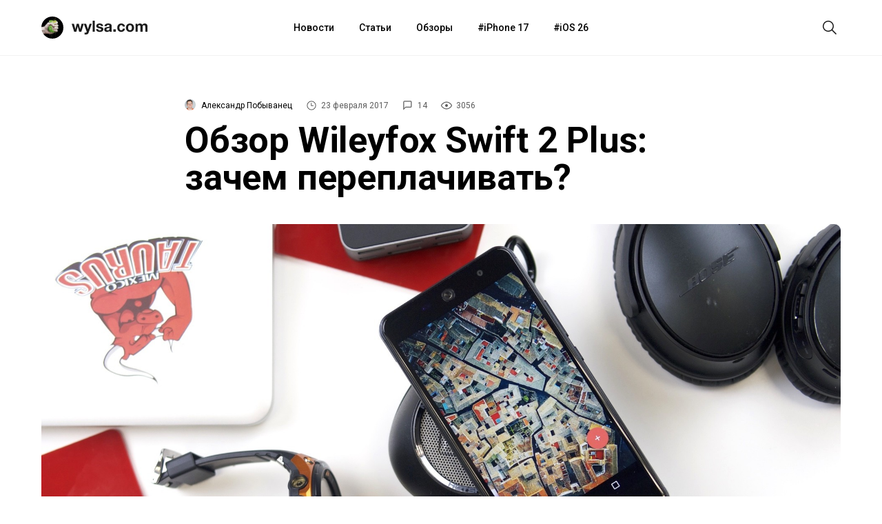

--- FILE ---
content_type: text/html; charset=UTF-8
request_url: https://wylsa.com/review-wileyfox-swift-2-plus/
body_size: 20413
content:
<!DOCTYPE html>
<html  xmlns="http://www.w3.org/1999/xhtml" prefix="" lang="ru-RU">
<head>
		<meta charset="UTF-8">
	<meta name="viewport" content="width=device-width, initial-scale=1.0">
	<meta name="yandex-verification" content="5ecc1cd783c2a08a"/>
	<meta name="product_name" content="">
	<link rel="profile" href="http://gmpg.org/xfn/11">
	<link rel="shortcut icon" type="image/png" href="https://wylsa.com/wp-content/themes/wylsa/favicon-16x16.png" sizes="16x16">
	<link rel="shortcut icon" type="image/png" href="https://wylsa.com/wp-content/themes/wylsa/favicon-32x32.png" sizes="32x32">
	<link rel="shortcut icon" type="image/png" href="https://wylsa.com/wp-content/themes/wylsa/favicon-96x96.png" sizes="96x96">
	<link rel="shortcut icon" type="image/x-icon" href="https://wylsa.com/wp-content/themes/wylsa/favicon.ico"/>
	<link rel="apple-touch-icon" href="https://wylsa.com/wp-content/themes/wylsa/apple-touch-icon.png" sizes="180x180">
	<!-- Google Analytics -->
	<script async src="https://www.googletagmanager.com/gtag/js?id=UA-96264877-1"></script>
	<script>
	  window.dataLayer = window.dataLayer || [];
	  function gtag(){dataLayer.push(arguments);}
	  gtag('js', new Date());
	  gtag('config', 'UA-96264877-1');
	</script>
	<!-- End Google Analytics -->
	<!-- Yandex.Metrika counter -->
	<script type="text/javascript" > (function(m,e,t,r,i,k,a){m[i]=m[i]||function(){(m[i].a=m[i].a||[]).push(arguments)}; m[i].l=1*new Date();k=e.createElement(t),a=e.getElementsByTagName(t)[0],k.async=1,k.src=r,a.parentNode.insertBefore(k,a)}) (window, document, "script", "https://mc.yandex.ru/metrika/tag.js", "ym"); ym(51323458, "init", { clickmap:true, trackLinks:true, accurateTrackBounce:true }); </script> <noscript><div><img src="https://mc.yandex.ru/watch/51323458" style="position:absolute; left:-9999px;" alt="" /></div></noscript> <!-- /Yandex.Metrika counter -->
	<!-- End Yandex.Metrika counter -->
		<!-- Yandex.Market Widget -->
	<script async src="https://aflt.market.yandex.ru/widget/script/api" type="text/javascript"></script>
	<!-- End Yandex.Market Widget -->
	<!-- VK Pixel -->
	<script type="text/javascript">!function(){var t=document.createElement("script");t.type="text/javascript",t.async=!0,t.src="https://vk.com/js/api/openapi.js?168",t.onload=function(){VK.Retargeting.Init("VK-RTRG-501290-2wGIb"),VK.Retargeting.Hit()},document.head.appendChild(t)}();</script><noscript><img src="https://vk.com/rtrg?p=VK-RTRG-501290-2wGIb" style="position:fixed; left:-999px;" alt=""/></noscript>
	<!-- End VK Pixel -->
	<!-- Facebook Pixel Code -->
	<script>!function(f,b,e,v,n,t,s){if(f.fbq)return;n=f.fbq=function(){n.callMethod?n.callMethod.apply(n,arguments):n.queue.push(arguments)};if(!f._fbq)f._fbq=n;n.push=n;n.loaded=!0;n.version='2.0';n.queue=[];t=b.createElement(e);t.async=!0;t.src=v;s=b.getElementsByTagName(e)[0];s.parentNode.insertBefore(t,s)}(window, document,'script','https://connect.facebook.net/en_US/fbevents.js');fbq('init', '3119015291508039');fbq('track', 'PageView');</script><noscript><img height="1" width="1" style="display:none" src="https://www.facebook.com/tr?id=3119015291508039&ev=PageView&noscript=1"/></noscript>
	<!-- End Facebook Pixel Code -->
		
<!-- BEGIN Metadata added by the Add-Meta-Tags WordPress plugin -->
<meta name="keywords" content="обзоры, obzory, обзор" />
<meta property="og:site_name" content="Wylsacom" />
<meta property="og:type" content="article" />
<meta property="og:title" content="Обзор Wileyfox Swift 2 Plus: зачем переплачивать?" />
<meta property="og:url" content="https://wylsa.com/review-wileyfox-swift-2-plus/" />
<meta property="og:locale" content="ru_RU" />
<meta property="og:updated_time" content="2017-02-23T13:54:22+03:00" />
<meta property="og:image" content="https://wylsa.com/wp-content/uploads/2017/02/Wileyfox-Swift-2-Plus.jpg" />
<meta property="og:image:secure_url" content="https://wylsa.com/wp-content/uploads/2017/02/Wileyfox-Swift-2-Plus.jpg" />
<meta property="og:image:width" content="1920" />
<meta property="og:image:height" content="1080" />
<meta property="og:image:type" content="image/jpeg" />
<meta property="article:published_time" content="2017-02-23T14:00:21+03:00" />
<meta property="article:modified_time" content="2017-02-23T13:54:22+03:00" />
<meta property="article:author" content="https://wylsa.com/author/alexandr/" />
<meta property="article:publisher" content="https://www.facebook.com/wylcom/" />
<meta property="article:section" content="Обзоры" />
<meta property="article:tag" content="обзоры" />
<meta property="article:tag" content="obzory" />
<meta property="article:tag" content="обзор" />
<meta name="twitter:card" content="summary_large_image" />
<meta name="twitter:creator" content="@zen_pc" />
<meta name="twitter:site" content="@wylsacomRed" />
<meta name="twitter:title" content="Обзор Wileyfox Swift 2 Plus: зачем переплачивать?" />
<meta name="twitter:image:src" content="https://wylsa.com/wp-content/uploads/2017/02/Wileyfox-Swift-2-Plus.jpg" />
<meta name="twitter:image:width" content="1920" />
<meta name="twitter:image:height" content="1080" />
<!-- END Metadata added by the Add-Meta-Tags WordPress plugin -->

<title>Обзор Wileyfox Swift 2 Plus: зачем переплачивать? &#8212; Wylsacom</title>
<link rel='dns-prefetch' href='//maxcdn.bootstrapcdn.com' />
<link rel='dns-prefetch' href='//s.w.org' />
<link rel='stylesheet' id='wp-block-library-css'  href='https://wylsa.com/wp-includes/css/dist/block-library/style.min.css?ver=5.5.3' type='text/css' media='all' />
<link rel='stylesheet' id='font-awesome-css'  href='//maxcdn.bootstrapcdn.com/font-awesome/4.7.0/css/font-awesome.min.css?ver=5.5.3' type='text/css' media='all' />
<link rel='stylesheet' id='sab-plugin-css'  href='https://wylsa.com/wp-content/plugins/simple-author-box/assets/css/simple-author-box.min.css?ver=2.0.3' type='text/css' media='all' />
<link rel='stylesheet' id='wylsa-style-css'  href='https://wylsa.com/wp-content/themes/wylsa/style.css?ver=20220321' type='text/css' media='all' />
<script type='text/javascript' src='https://ajax.googleapis.com/ajax/libs/jquery/1.7.2/jquery.min.js?ver=5.5.3' id='jquery-js'></script>
<script type='text/javascript' src='https://wylsa.com/wp-content/plugins/avatar-manager/assets/js/avatar-manager.min.js?ver=1.2.1' id='avatar-manager-js'></script>
<link rel="https://api.w.org/" href="https://wylsa.com/wp-json/" /><link rel="alternate" type="application/json" href="https://wylsa.com/wp-json/wp/v2/posts/28323" /><link rel="EditURI" type="application/rsd+xml" title="RSD" href="https://wylsa.com/xmlrpc.php?rsd" />
<link rel='prev' title='Sony научили смартфон снимать с 960 FPS' href='https://wylsa.com/960fps-sony-technology/' />
<link rel='next' title='58 новых оттенков AirPods' href='https://wylsa.com/airpods-new-colors/' />
<link rel="canonical" href="https://wylsa.com/review-wileyfox-swift-2-plus/" />
<link rel='shortlink' href='https://wylsa.com/?p=28323' />
<style type="text/css">.saboxplugin-wrap .saboxplugin-gravatar img {-webkit-border-radius:50%;-moz-border-radius:50%;-ms-border-radius:50%;-o-border-radius:50%;border-radius:50%;}.saboxplugin-wrap {margin-top:0px; margin-bottom:0px; padding: 0px 0px }.saboxplugin-wrap .saboxplugin-authorname {font-size:18px; line-height:25px;}.saboxplugin-wrap .saboxplugin-desc {font-size:14px; line-height:21px;}.saboxplugin-wrap .saboxplugin-web {font-size:14px;}.saboxplugin-wrap .saboxplugin-socials .saboxplugin-icon-color {font-size:17px;}.saboxplugin-wrap .saboxplugin-socials .saboxplugin-icon-color:before {width:28px; height:28px; line-height:29px; }.saboxplugin-wrap .saboxplugin-socials .saboxplugin-icon-grey {font-size:14px;}</style><link rel="icon" href="https://wylsa.com/wp-content/uploads/2017/09/cropped-wylsalogo-32x32.png" sizes="32x32" />
<link rel="icon" href="https://wylsa.com/wp-content/uploads/2017/09/cropped-wylsalogo-192x192.png" sizes="192x192" />
<link rel="apple-touch-icon" href="https://wylsa.com/wp-content/uploads/2017/09/cropped-wylsalogo-180x180.png" />
<meta name="msapplication-TileImage" content="https://wylsa.com/wp-content/uploads/2017/09/cropped-wylsalogo-270x270.png" />
<!-- ## NXS/OG ## --><!-- ## NXSOGTAGS ## --><!-- ## NXS/OG ## -->
</head>

<body>
	<div id="scroll">
		<div id="wrap" class="wrapper">
			<header>
				<div id="menubar" class="menubar">
					<div class="menuButton">
						<button id="btn-menubar" class="btn btn--menubar" name="open-menubar">
							<span>
								<svg width="24" height="24" viewBox="0 0 24 24" xmlns="http://www.w3.org/2000/svg">
									<path fill="#1A1A1A" d="M4 5v1.5h16V5zm0 7.75h16v-1.5H4zM4 19h16v-1.5H4z">
								</svg>
							</span>
						</button>
						<button id="btn-menubar-close" class="btn btn--menubar-close" aria-label="Close menubar" name="close-menubar">
							<span>
								<svg width="24" height="24" viewBox="0 0 24 24" xmlns="http://www.w3.org/2000/svg" >
									<path fill="#1A1A1A" d="M20.53 4.53l-1.06-1.06L12 10.94 4.53 3.47 3.47 4.53 10.94 12l-7.47 7.47 1.06 1.06L12 13.06l7.47 7.47 1.06-1.06L13.06 12l7.47-7.47z"/>
								</svg>
							</span>
						</button>
					</div>

					<a href="https://wylsa.com/" name="home" id="logo">
						<div class="logo">
							<div class="brandIcon"></div>
							<svg width="110" height="32" xmlns="http://www.w3.org/2000/svg"><g fill="none" fill-rule="evenodd"><path d="M14.038 21.955h-3.207L8.81 14.201h-.044l-1.934 7.754H3.603L0 10.402h3.295l2.087 7.844h.044l1.89-7.844h3.032l1.933 7.821h.044l2.087-7.82h3.207l-3.58 11.552zm10.502 1.43c-.337.939-.806 1.61-1.406 2.012-.6.402-1.436.603-2.505.603-.322 0-.64-.011-.956-.034a44.892 44.892 0 01-.955-.078v-2.614l.9.09c.308.029.616.036.923.021.41-.044.714-.208.912-.491.198-.283.297-.596.297-.939 0-.253-.044-.491-.132-.715L17.64 10.402h3.318l2.57 7.91h.044l2.483-7.91h3.229L24.54 23.385zM30.427 6h3.12v15.955h-3.12V6zm7.997 12.201c0 .343.07.637.209.883.14.246.318.447.538.603.22.157.472.272.758.347.286.074.582.111.89.111.22 0 .45-.026.692-.078a2.33 2.33 0 00.659-.246c.198-.112.362-.26.494-.447.132-.186.198-.42.198-.704 0-.476-.311-.834-.934-1.072-.622-.239-1.49-.477-2.603-.715a15.193 15.193 0 01-1.33-.369 4.509 4.509 0 01-1.153-.559 2.698 2.698 0 01-.812-.871c-.205-.35-.308-.779-.308-1.285 0-.745.143-1.356.428-1.833a3.184 3.184 0 011.132-1.128c.468-.276.996-.47 1.582-.581a9.595 9.595 0 011.801-.168c.615 0 1.212.06 1.79.18.58.118 1.095.32 1.55.603.453.283.83.659 1.13 1.128.301.47.48 1.061.54 1.777h-2.967c-.044-.611-.27-1.025-.68-1.24-.41-.217-.894-.325-1.45-.325-.177 0-.367.011-.572.034a1.88 1.88 0 00-.56.145 1.155 1.155 0 00-.429.324c-.117.142-.175.332-.175.57 0 .283.102.514.307.693.205.178.473.324.802.435.33.112.707.213 1.131.302.425.09.857.186 1.297.29.454.105.897.231 1.329.38.432.15.816.347 1.153.593.337.245.608.55.813.916.205.365.308.815.308 1.352 0 .76-.15 1.396-.45 1.91-.301.514-.693.928-1.176 1.24a4.77 4.77 0 01-1.659.66 9.508 9.508 0 01-3.833-.011 5.053 5.053 0 01-1.681-.67 3.803 3.803 0 01-1.208-1.24c-.315-.515-.487-1.16-.517-1.934h2.966zm9.25-4.246c.043-.745.226-1.363.548-1.854a3.768 3.768 0 011.23-1.185 5.305 5.305 0 011.681-.637 9.4 9.4 0 011.879-.19c.571 0 1.15.041 1.735.123.586.082 1.12.242 1.604.48.483.24.879.57 1.186.995.308.425.462.987.462 1.687v6.011c0 .522.03 1.021.088 1.498.058.476.16.834.307 1.072h-3.163a4.616 4.616 0 01-.22-1.117 4.054 4.054 0 01-1.758 1.095 6.944 6.944 0 01-2.065.313 5.49 5.49 0 01-1.516-.201 3.45 3.45 0 01-1.23-.626 2.906 2.906 0 01-.824-1.073c-.197-.432-.296-.946-.296-1.542 0-.655.113-1.195.34-1.62.227-.424.52-.763.879-1.016a3.906 3.906 0 011.23-.57c.462-.127.927-.227 1.395-.302.469-.074.93-.134 1.384-.179a8.194 8.194 0 001.209-.2c.351-.09.63-.22.835-.392.205-.171.3-.42.285-.748 0-.343-.055-.615-.165-.816a1.224 1.224 0 00-.439-.47 1.71 1.71 0 00-.637-.223 5.127 5.127 0 00-.78-.056c-.615 0-1.098.134-1.45.403-.351.268-.557.715-.615 1.34h-3.12zm7.205 2.347c-.132.119-.296.212-.494.279a4.98 4.98 0 01-.637.168 9.61 9.61 0 01-.714.111c-.25.03-.498.067-.747.112a5.556 5.556 0 00-.692.179 2.033 2.033 0 00-.593.302 1.427 1.427 0 00-.407.48c-.102.194-.154.44-.154.737 0 .283.052.522.154.715.103.194.242.347.418.459.175.111.38.19.615.234.234.045.476.067.725.067.615 0 1.09-.104 1.428-.313.337-.208.586-.458.747-.748.16-.29.26-.585.296-.883.037-.298.055-.536.055-.715v-1.184zm5.668 2.212h3.45v3.441h-3.45v-3.441zm13.709-4.045c-.205-1.326-.974-1.989-2.307-1.989-.498 0-.915.116-1.252.347-.337.23-.611.529-.824.894a3.902 3.902 0 00-.45 1.206 6.38 6.38 0 000 2.581c.088.432.23.823.428 1.174.198.35.465.636.802.86.337.223.747.335 1.23.335.747 0 1.322-.212 1.725-.637.403-.424.655-.994.758-1.71h3.01c-.205 1.535-.791 2.705-1.758 3.51-.967.804-2.204 1.206-3.713 1.206-.85 0-1.629-.145-2.34-.436a5.182 5.182 0 01-1.812-1.218 5.56 5.56 0 01-1.164-1.866c-.279-.722-.418-1.516-.418-2.38 0-.893.129-1.724.385-2.491a5.629 5.629 0 011.131-1.99 5.18 5.18 0 011.824-1.306c.717-.313 1.538-.47 2.46-.47.674 0 1.322.09 1.945.269.622.178 1.179.45 1.67.815.49.365.889.82 1.197 1.363.307.544.483 1.188.527 1.933h-3.054zm7.645 1.72c0 .463.044.913.132 1.353.088.44.238.834.45 1.184.213.35.495.63.846.838.352.209.791.313 1.318.313.528 0 .97-.104 1.33-.313a2.39 2.39 0 00.856-.838c.213-.35.363-.745.45-1.184a7.049 7.049 0 000-2.715 3.513 3.513 0 00-.45-1.185 2.517 2.517 0 00-.856-.838c-.36-.216-.802-.324-1.33-.324-.527 0-.966.108-1.318.324a2.55 2.55 0 00-.845.838 3.513 3.513 0 00-.45 1.185 7.049 7.049 0 00-.133 1.363zm-3.12 0c0-.923.14-1.76.418-2.513a5.424 5.424 0 011.186-1.922 5.309 5.309 0 011.846-1.229c.718-.29 1.523-.436 2.416-.436.894 0 1.703.146 2.428.436.725.29 1.344.7 1.856 1.23.513.528.909 1.169 1.187 1.921s.417 1.59.417 2.514c0 .924-.139 1.758-.417 2.503a5.442 5.442 0 01-1.187 1.91 5.162 5.162 0 01-1.856 1.218c-.725.283-1.534.425-2.428.425-.893 0-1.698-.142-2.416-.425a5.182 5.182 0 01-1.846-1.218 5.442 5.442 0 01-1.186-1.91c-.278-.745-.417-1.58-.417-2.503zm13.863-5.787h2.944v1.564h.044a4.472 4.472 0 011.483-1.385c.579-.328 1.241-.492 1.988-.492.718 0 1.373.142 1.967.425.593.283 1.043.782 1.35 1.497.337-.506.795-.953 1.374-1.34.578-.388 1.263-.582 2.054-.582.6 0 1.157.075 1.67.224.512.149.951.387 1.318.715.366.328.651.756.856 1.285.205.529.308 1.166.308 1.91v7.732h-3.12v-6.547c0-.388-.014-.753-.044-1.095-.029-.343-.11-.64-.241-.894a1.477 1.477 0 00-.582-.603c-.257-.15-.605-.224-1.044-.224-.44 0-.795.086-1.065.257a1.848 1.848 0 00-.638.67 2.716 2.716 0 00-.307.94c-.051.35-.077.703-.077 1.06v6.436h-3.12v-6.48c0-.343-.007-.682-.022-1.017a2.896 2.896 0 00-.186-.927 1.421 1.421 0 00-.55-.682c-.256-.171-.633-.257-1.131-.257-.146 0-.34.034-.582.1a1.921 1.921 0 00-.703.38c-.227.187-.421.455-.582.805-.162.35-.242.808-.242 1.374v6.704h-3.12V10.402z" fill="#1A1A1A"></path></g>
							</svg>
						</div>
					</a>

					<nav class="menuContainer">
						<div id="access" role="navigation">
							<div class="menu-header-menu-container"><ul id="menu-header-menu" class="menu"><li id="menu-item-49675" class="menu-item menu-item-type-taxonomy menu-item-object-category menu-item-49675"><a href="https://wylsa.com/category/news/">Новости</a></li>
<li id="menu-item-49673" class="menu-item menu-item-type-taxonomy menu-item-object-category menu-item-49673"><a href="https://wylsa.com/category/articles/">Статьи</a></li>
<li id="menu-item-49663" class="menu-item menu-item-type-taxonomy menu-item-object-category current-post-ancestor current-menu-parent current-post-parent menu-item-49663"><a href="https://wylsa.com/category/reviews/">Обзоры</a></li>
<li id="menu-item-215054" class="menu-item menu-item-type-taxonomy menu-item-object-post_tag menu-item-215054"><a href="https://wylsa.com/tag/iphone-17/">iPhone 17</a></li>
<li id="menu-item-226819" class="menu-item menu-item-type-taxonomy menu-item-object-post_tag menu-item-226819"><a href="https://wylsa.com/tag/ios-26/">iOS 26</a></li>
</ul></div>						</div>
					</nav>

					<div class="searchButton">
						<button id="btn-search" class="btn btn--search">
							<span>
								<svg width="24" height="24" viewBox="0 0 24 24" xmlns="http://www.w3.org/2000/svg">
									<path fill="#1A1A1A" d="M22 21L16.16 15.1C17.4717 13.5158 18.1229 11.4872 17.9782 9.43552C17.8336 7.38383 16.9044 5.46667 15.3834 4.08211C13.8624 2.69756 11.8666 1.95199 9.81041 2.00023C7.75419 2.04848 5.79556 2.88682 4.3412 4.34118C2.88683 5.79554 2.04849 7.75418 2.00025 9.81039C1.95201 11.8666 2.69757 13.8624 4.08213 15.3834C5.46668 16.9043 7.38385 17.8336 9.43554 17.9782C11.4872 18.1229 13.5158 17.4717 15.1 16.16L21 22L22 21ZM3.50002 10C3.50002 8.71443 3.88124 7.45772 4.59547 6.3888C5.3097 5.31988 6.32486 4.48676 7.51258 3.99479C8.7003 3.50282 10.0072 3.3741 11.2681 3.6249C12.529 3.8757 13.6872 4.49477 14.5962 5.40381C15.5053 6.31285 16.1243 7.47104 16.3751 8.73192C16.6259 9.99279 16.4972 11.2997 16.0052 12.4874C15.5133 13.6752 14.6801 14.6903 13.6112 15.4046C12.5423 16.1188 11.2856 16.5 10 16.5C8.27693 16.4974 6.62516 15.8117 5.40675 14.5933C4.18833 13.3749 3.50267 11.7231 3.50002 10Z"></path>
								</svg>
							</span>
						</button>
						<button id="btn-search-close" class="btn btn--search-close" aria-label="Close search form">
							<span>
								<svg width="24" height="24" viewBox="0 0 24 24" xmlns="http://www.w3.org/2000/svg" >
									<path fill="#1A1A1A" d="M20.53 4.53l-1.06-1.06L12 10.94 4.53 3.47 3.47 4.53 10.94 12l-7.47 7.47 1.06 1.06L12 13.06l7.47 7.47 1.06-1.06L13.06 12l7.47-7.47z"/>
								</svg>
							</span>
						</button>
					</div>
				</div>

				<div class="search">
					<div class="search__layer">
						<form class="search__form" method="get" class="search-form" action="https://wylsa.com/">
  <div class="search__form-inner">
    <input class="search__input" name="s" type="search" placeholder="Поиск" autocomplete="off" autocorrect="off" autocapitalize="off" spellcheck="false" autofocus />
  </div>
</form>
					</div>
				</div>

				<div class="m-menubar">
					<div class="m-menubar__layer">
						<nav class="m-menuContainer">
							<div id="access" role="navigation">
								<div class="menu-header-menu-container"><ul id="menu-header-menu-1" class="menu"><li class="menu-item menu-item-type-taxonomy menu-item-object-category menu-item-49675"><a href="https://wylsa.com/category/news/">Новости</a></li>
<li class="menu-item menu-item-type-taxonomy menu-item-object-category menu-item-49673"><a href="https://wylsa.com/category/articles/">Статьи</a></li>
<li class="menu-item menu-item-type-taxonomy menu-item-object-category current-post-ancestor current-menu-parent current-post-parent menu-item-49663"><a href="https://wylsa.com/category/reviews/">Обзоры</a></li>
<li class="menu-item menu-item-type-taxonomy menu-item-object-post_tag menu-item-215054"><a href="https://wylsa.com/tag/iphone-17/">iPhone 17</a></li>
<li class="menu-item menu-item-type-taxonomy menu-item-object-post_tag menu-item-226819"><a href="https://wylsa.com/tag/ios-26/">iOS 26</a></li>
</ul></div>							</div>
						</nav>
					</div>
				</div>
				<div class="content-disable"></div>
			</header>
		</div>

		<div id="content" class="site-content main-wrap">
			<div id="primary" class="content-area">
				<main id="main" class="site-main">


<div class="menubarSeparator"></div>
<article id="post-28323">
  <section class="headline">
    <div class="headline__stamps">
      <span class="content__author">
        <img alt="" class="avatar avatar-96 photo avatar-default" height="96" src="https://wylsa.com/wp-content/uploads/2016/06/GOR9301-1-96x96.jpg" width="96">        <a class="content__author_link" href="https://wylsa.com/author/alexandr/">Александр Побыванец</a>
      </span>

      <div class="content_author_tooltip_wrapper">
        <div class="content_author_tooltip"><div class="saboxplugin-wrap"><div class="saboxplugin-gravatar"><img alt="" class="avatar avatar-100 photo avatar-default" height="100" src="https://wylsa.com/wp-content/uploads/2016/06/GOR9301-1-100x100.jpg" width="100"></div><div class="saboxplugin-authorname"><a href="https://wylsa.com/author/alexandr/">Александр Побыванец</a><a href="https://wylsa.com/author/alexandr/" class="saboxplugin-author-page">Перейти к материалам</a></div><div class="saboxplugin-desc"><div class="vcard author"><div class="fn"></div></div></div><div class="clearfix"></div><div class="saboxplugin-socials sabox-colored"><a target="_blank" href="https://twitter.com/zen_pc" rel="nofollow"><span class="saboxplugin-icon-grey saboxplugin-icon-twitter"></span></a><a target="_blank" href="https://www.facebook.com/alexander.pobyvanets" rel="nofollow"><span class="saboxplugin-icon-grey saboxplugin-icon-facebook"></span></a><a target="_blank" href="https://vk.com/pobyvanets" rel="nofollow"><span class="saboxplugin-icon-grey saboxplugin-icon-vk"></span></a></div></div></div>
      </div>

      <span id="stamp-date">
        <svg width="16" height="16" viewBox="0 0 24 24" xmlns="http://www.w3.org/2000/svg">
          <path d="M12 2a10 10 0 1010 10A10 10 0 0012 2zm0 18.5a8.5 8.5 0 118.5-8.5 8.51 8.51 0 01-8.5 8.5zm.42-14.21h-1.5V13h5.75v-1.5h-4.25z"/>
        </svg>
        23 февраля 2017      </span>

      <span id="stamp-comments">
        <a href="#mc-container">
          <svg width="16" height="16" viewBox="0 0 26 26" xmlns="http://www.w3.org/2000/svg">
            <path d="M19 4a1 1 0 011 1v10a1 1 0 01-1 1H7.17l-.58.59L4 19.17V5a1 1 0 011-1h14m0-2H5a3 3 0 00-3 3v19l6-6h11a3 3 0 003-3V5a3 3 0 00-3-3z"/>
          </svg>
          14        </a>
      </span>

      <span id="stamp-views">
        <svg width="16" height="16" viewBox="0 0 16 16"xmlns="http://www.w3.org/2000/svg">
          <path d="M16 7.99663C16 9.29828 12.7605 13.5 8.00309 13.5C3.30737 13.5 0 9.29828 0 7.99663C0 6.68823 3.31354 2.5 8.00309 2.5C12.7543 2.5 16 6.68823 16 7.99663ZM1.19707 7.99663C1.19707 8.89362 4.22676 12.3602 8.00309 12.3602C11.7671 12.3602 14.7968 8.89362 14.7968 7.99663C14.7968 7.24801 11.7671 3.63305 8.00309 3.63305C4.22676 3.63305 1.19707 7.24801 1.19707 7.99663ZM8 10C9.10457 10 10 9.10457 10 8C10 6.89543 9.10457 6 8 6C6.89543 6 6 6.89543 6 8C6 9.10457 6.89543 10 8 10Z"/>
        </svg>
        3056      </span>
    </div>

		<h1 class="entry-title">Обзор Wileyfox Swift 2 Plus: зачем переплачивать?</h1>
    <p></p>

			</section>

  <section class="article__img" style="background-image: url('https://wylsa.com/wp-content/uploads/2017/02/Wileyfox-Swift-2-Plus.jpg')"></section>
  <figcaption></figcaption>

	<section class="content">
  	<div class="content__inner">
      <p>Когда речь заходит о покупке дешёвого телефона, то в памяти сразу всплывают две марки: Meizu и Xiaomi. Окей, но не одни они существуют на рынке, есть и другие. Взять к примеру, Wileyfox, производитель делает ставку на баланс цены и качества. Впрочем, так говорят многие, а что на практике? Для этого я взял Wileyfox Swift 2 Plus и сейчас напишу о нём.</p>
<p>Если отправитесь на сайт производителя почитать о телефоне, то увидите ворох технических характеристики вроде «16 МП камера PDAF BSI HDR» или «5’’ 2.5D HD IPS Full Lamination”. Начало немного пугающее для несведущего в спецификациях устройств покупателя, но можно пролистать страничку дальше и увидеть более подробные и внятные описания характеристик. Так почему бы сразу не начать с этого?</p>
<h3>Про дизайн</h3>
<p>Мне не понравилась форма скошенных бортиков, пальцы соскальзывают, когда пытаешься поднять телефон со стола. Держать Sift 2 Plus в ладони удобно, главное, привыкнуть к весу, смартфон тяжёлый и довольно толстый – 8,6 мм. Тут всего 5-дюймовый экран, а весит он 155 граммов, многовато.</p>
<p>Матовый чёрный корпус из алюминия разбавлен небольшими пластиковыми декоративными вставками вверху и внизу. Они со стороны выглядят, скорее, тёмно-серыми, а не чёрными.</p>
<p><a href="https://wylsa.com/wp-content/uploads/2017/02/Wileyfox-Swift-2-Plus-5-1.jpg"><img loading="lazy" class="aligncenter size-large wp-image-28334" src="https://wylsa.com/wp-content/uploads/2017/02/Wileyfox-Swift-2-Plus-5-1-1024x576.jpg" alt="wileyfox-swift-2-plus-5" width="771" height="434" srcset="https://wylsa.com/wp-content/uploads/2017/02/Wileyfox-Swift-2-Plus-5-1-1024x576.jpg 1024w, https://wylsa.com/wp-content/uploads/2017/02/Wileyfox-Swift-2-Plus-5-1-300x169.jpg 300w, https://wylsa.com/wp-content/uploads/2017/02/Wileyfox-Swift-2-Plus-5-1.jpg 1920w" sizes="(max-width: 771px) 100vw, 771px" /></a></p>
<p>Спереди над экраном расположен странный круглый динамик, рядом с ним световой индикатор, внизу логотип марки, куда нажимаешь, думая, что это сенсорная кнопка, но на этом месте воображаемой кнопки нет. Было бы здорово отправить туда сканер отпечатков пальцев, но в этом телефоне его разместили на задней панели.</p>
<p>Сборка не очень аккуратная: такое ощущение, что разъём для наушников сверлили «на глаз», страшный сон перфекциониста: он расположен не по центру панели, а сдвинут в одну сторону.</p>
<p>Ещё один момент – лоток для SIM-карт, который чуть утоплен в корпус, получается неровный переход, его чувствуешь, когда проводишь пальцем вдоль бортика. Мелочи, но китайские бренды приучили к тому, что дешёвый телефон должен быть собран не хуже дорогих.</p>
<p><a href="https://wylsa.com/wp-content/uploads/2017/02/Wileyfox-Swift-2-Plus-3.jpg"><img loading="lazy" class="aligncenter size-large wp-image-28335" src="https://wylsa.com/wp-content/uploads/2017/02/Wileyfox-Swift-2-Plus-3-1024x577.jpg" alt="wileyfox-swift-2-plus-3" width="771" height="434" srcset="https://wylsa.com/wp-content/uploads/2017/02/Wileyfox-Swift-2-Plus-3-1024x577.jpg 1024w, https://wylsa.com/wp-content/uploads/2017/02/Wileyfox-Swift-2-Plus-3-300x169.jpg 300w, https://wylsa.com/wp-content/uploads/2017/02/Wileyfox-Swift-2-Plus-3.jpg 1920w" sizes="(max-width: 771px) 100vw, 771px" /></a></p>
<h3>Про экран</h3>
<p>Характеристики экрана такие: диагональ 5 дюймов, разрешение 720х1280 точек. Любопытно, что в настройках можно менять плотность точек. Зачем? IPS-матрица под стеклом Gorilla Glass 3 с олеофобным покрытием, сейчас стандарт.</p>
<p><a href="https://wylsa.com/wp-content/uploads/2017/02/P2170652.jpg"><img loading="lazy" class="aligncenter size-large wp-image-28336" src="https://wylsa.com/wp-content/uploads/2017/02/P2170652-1024x576.jpg" alt="p2170652" width="771" height="434" srcset="https://wylsa.com/wp-content/uploads/2017/02/P2170652-1024x576.jpg 1024w, https://wylsa.com/wp-content/uploads/2017/02/P2170652-300x169.jpg 300w, https://wylsa.com/wp-content/uploads/2017/02/P2170652.jpg 1920w" sizes="(max-width: 771px) 100vw, 771px" /></a></p>
<p>Экран не очень яркий, картинка не самая сочная, а когда смотришь на дисплей со стороны, он уходит в синие или жёлтые тона. На мой взгляд, экран обычный, хотя большинству знакомых он вообще не понравился.</p>
<p><a href="https://wylsa.com/wp-content/uploads/2017/02/Wileyfox-Swift-2-Plus-2.jpg"><img loading="lazy" class="aligncenter size-large wp-image-28337" src="https://wylsa.com/wp-content/uploads/2017/02/Wileyfox-Swift-2-Plus-2-1024x576.jpg" alt="wileyfox-swift-2-plus-2" width="771" height="434" srcset="https://wylsa.com/wp-content/uploads/2017/02/Wileyfox-Swift-2-Plus-2-1024x576.jpg 1024w, https://wylsa.com/wp-content/uploads/2017/02/Wileyfox-Swift-2-Plus-2-300x169.jpg 300w, https://wylsa.com/wp-content/uploads/2017/02/Wileyfox-Swift-2-Plus-2.jpg 1920w" sizes="(max-width: 771px) 100vw, 771px" /></a></p>
<p>Если не устраивают настройки экрана по умолчанию, можете откалибровать цвета вручную, двигая ползунки в меню, а также использовать готовые профили День/Ночь.</p>
<h3>Про железо</h3>
<p>Телефон работает на Cyanogen OS 13.1, созданной на Android 6.0.1. Пора бы уже перейти на Android 7.0, но с обновлениями систем повсюду проблемы. Но не будем о грустном, посмотрим, чем отличается эта система от стандартного Android? Меняете темы оформления, выбираете ярлыки на экране блокировки и в меню (три заветные кнопки внизу экрана).</p>
<p>Мне очень понравилось, что можно переключать песни, удерживая клавиши регулировки громкости – подобрать для Android-смартфона наушники с пультом управления целая проблема, а тут всё решено намного проще и удобнее. В общем, упор сделан на приятные мелочи, чтобы не пришлось ставить дополнительный софт из Google Play.</p>
<p>Однако разработчики Cyanogen сказали в конце декабря прошлого года, что больше поддерживать софт не будут. Какое будущее ждёт телефоны Wileyfox? Производитель обещает в скором времени обновление до Android 7.0, это хорошо, бросать владельцев не планируют. <a href="https://wylsa.com/wp-content/uploads/2017/02/Wileyfox-Swift-2-Plus-4.jpg"><img loading="lazy" class="aligncenter size-large wp-image-28338" src="https://wylsa.com/wp-content/uploads/2017/02/Wileyfox-Swift-2-Plus-4-1024x576.jpg" alt="wileyfox-swift-2-plus-4" width="771" height="434" srcset="https://wylsa.com/wp-content/uploads/2017/02/Wileyfox-Swift-2-Plus-4-1024x576.jpg 1024w, https://wylsa.com/wp-content/uploads/2017/02/Wileyfox-Swift-2-Plus-4-300x169.jpg 300w, https://wylsa.com/wp-content/uploads/2017/02/Wileyfox-Swift-2-Plus-4.jpg 1920w" sizes="(max-width: 771px) 100vw, 771px" /></a></p>
<p>По начинке телефон хорош: Snapdragon 430, 3/32 ГБ памяти – никакого бюджетного Медиатека. Скорость работы – хорошая, телефон быстрый, но это и не удивительно: начинка заточена под Full HD-экраны, а тут – HD, вот и нет проблем с играми и прочими более-менее требовательными задачами.</p>
<div class="infogram-embed" data-id="nedorogie_smartfoni" data-type="interactive" data-title="Недорогие смартфоны"></div>
<p><script>!function(e,t,n,s){var i="InfogramEmbeds",o=e.getElementsByTagName(t),d=o[0],a=/^http:/.test(e.location)?"http:":"https:";if(/^\/{2}/.test(s)&&(s=a+s),window[i]&&window[i].initialized)window[i].process&&window[i].process();else if(!e.getElementById(n)){var r=e.createElement(t);r.async=1,r.id=n,r.src=s,d.parentNode.insertBefore(r,d)}}(document,"script","infogram-async","//e.infogr.am/js/dist/embed-loader-min.js");</script></p>
<div style="padding: 8px 0; font-family: Arial!important; font-size: 13px!important; line-height: 15px!important; text-align: center; border-top: 1px solid #dadada; margin: 0 30px;"><a style="color: #989898!important; text-decoration: none!important;" href="https://infogr.am/nedorogie_smartfoni" target="_blank" rel="nofollow">Недорогие смартфоны</a><br />
<a style="color: #989898!important; text-decoration: none!important;" href="http://charts.infogr.am/bar-chart?utm_source=embed_bottom&amp;utm_medium=seo&amp;utm_campaign=bar_chart" target="_blank" rel="nofollow">Create bar charts</a></div>
<p>У телефона совмещенный лоток для карточек: можете поставить microSIM и nanoSIM одновременно или nanoSIM в паре с microSD. LTE, конечно, работает, наличие NFC – приятный бонус, чип зачастую отсутствует и в более дорогих телефонах. Нужен недорогой смартфон для бесконтактных платежей – вот вам вариант. Wi-Fi работает только с частотой 2,4 ГГц, вот это минус.</p>
<p><a href="https://wylsa.com/wp-content/uploads/2017/02/Wileyfox-Swift-2-Plus-1.jpg"><img loading="lazy" class="aligncenter size-large wp-image-28339" src="https://wylsa.com/wp-content/uploads/2017/02/Wileyfox-Swift-2-Plus-1-1024x576.jpg" alt="wileyfox-swift-2-plus-1" width="771" height="434" srcset="https://wylsa.com/wp-content/uploads/2017/02/Wileyfox-Swift-2-Plus-1-1024x576.jpg 1024w, https://wylsa.com/wp-content/uploads/2017/02/Wileyfox-Swift-2-Plus-1-300x169.jpg 300w, https://wylsa.com/wp-content/uploads/2017/02/Wileyfox-Swift-2-Plus-1.jpg 1920w" sizes="(max-width: 771px) 100vw, 771px" /></a></p>
<p>Если подключаете к телефону наушники, тогда плеер запускается автоматически, удобная мелочь. Если эта функция лишняя и раздражает, её можно отключить. Звук в динамике мне не очень понравился, какой-то он негромкий.</p>
<h3>Про камеру</h3>
<p>Начну с того, что камеру можно включить двойным нажатием на кнопку питания. Вроде мелочь, но функция так помогает зимой, когда хочется сделать снимок, но нет никакого желания снимать перчатки на холоде. Причём телефон поддерживает и управление в перчатках, опцию активируйте в настройках при необходимости. Молодцы, всё предусмотрели.</p>
<p>Фронтальная на 8 мегапикселей, основная – на 16. Из плюсов камеры – скорость работы, хорошая детализация. Из минусов &#8212; много шумов, промахи с балансом белого.</p>
<p><a href="https://wylsa.com/wp-content/uploads/2017/02/1-3.jpg"><img loading="lazy" class="aligncenter size-large wp-image-28325" src="https://wylsa.com/wp-content/uploads/2017/02/1-3-1024x768.jpg" alt="1" width="771" height="578" srcset="https://wylsa.com/wp-content/uploads/2017/02/1-3-1024x768.jpg 1024w, https://wylsa.com/wp-content/uploads/2017/02/1-3-300x225.jpg 300w, https://wylsa.com/wp-content/uploads/2017/02/1-3.jpg 1920w" sizes="(max-width: 771px) 100vw, 771px" /></a> <a href="https://wylsa.com/wp-content/uploads/2017/02/2-1.jpg"><img loading="lazy" class="aligncenter size-large wp-image-28326" src="https://wylsa.com/wp-content/uploads/2017/02/2-1-1024x768.jpg" alt="2" width="771" height="578" srcset="https://wylsa.com/wp-content/uploads/2017/02/2-1-1024x768.jpg 1024w, https://wylsa.com/wp-content/uploads/2017/02/2-1-300x225.jpg 300w, https://wylsa.com/wp-content/uploads/2017/02/2-1.jpg 1920w" sizes="(max-width: 771px) 100vw, 771px" /></a> <a href="https://wylsa.com/wp-content/uploads/2017/02/3-1.jpg"><img loading="lazy" class="aligncenter size-large wp-image-28327" src="https://wylsa.com/wp-content/uploads/2017/02/3-1-1024x768.jpg" alt="3" width="771" height="578" srcset="https://wylsa.com/wp-content/uploads/2017/02/3-1-1024x768.jpg 1024w, https://wylsa.com/wp-content/uploads/2017/02/3-1-300x225.jpg 300w, https://wylsa.com/wp-content/uploads/2017/02/3-1.jpg 1920w" sizes="(max-width: 771px) 100vw, 771px" /></a> <a href="https://wylsa.com/wp-content/uploads/2017/02/4-1.jpg"><img loading="lazy" class="aligncenter size-large wp-image-28328" src="https://wylsa.com/wp-content/uploads/2017/02/4-1-1024x768.jpg" alt="4" width="771" height="578" srcset="https://wylsa.com/wp-content/uploads/2017/02/4-1-1024x768.jpg 1024w, https://wylsa.com/wp-content/uploads/2017/02/4-1-300x225.jpg 300w, https://wylsa.com/wp-content/uploads/2017/02/4-1.jpg 1920w" sizes="(max-width: 771px) 100vw, 771px" /></a></p>
<p>HDR работает слишком грубо, такое ощущение, что фотки обработаны фильтром Lo-Fi, который обожают начинающие пользователи инстаграма.</p>
[twenty20 img1=&#187;28332&#8243; img2=&#187;28331&#8243; offset=&#187;0.5&#8243;]
[twenty20 img1=&#187;28330&#8243; img2=&#187;28329&#8243; offset=&#187;0.5&#8243;]
<h3>Про батарейку</h3>
<p>У телефона разъём USB Type-C 2.0 с поддержкой быстрой зарядки Qualcomm Charge 3.0, ёмкость аккумулятора – 2700 мАч. На полную зарядку уходит 1,5 часа, цифра стала стандартным показателем для моделей с батарейкой сравнимой ёмкости. Быстрая зарядка выручает, потому что при активном использовании приходится заряжать телефон пару раз в день. Но в комплекте нет зарядки, поэтому приходится раскошеливаться ещё и на аксессуар, я использовал блок питания от Meizu Pro 6 и Google Pixel.</p>
<h3>Мнение</h3>
<p>Официальная цена Wileyfox Swift 2 Plus – 12 990 рублей. Тут по традиции можно сказать «да я за такие деньги куплю себе Щяоми на али и буду счастлив». Берите себе на здоровье, но мы пишем обо всём, а оставлять без внимания этот телефон я не хотел.</p>
<p>Почему нужно обратить внимание на Wileyfox Swift 2 Plus? Потому что мне казалось, что по соотношению цена-мощность &#8212; это хорошее предложение, в первую очередь, потому что тут стоит пусть и бюджетный, но нормальный процессор Qualcomm, много памяти, удобная и быстрая система с разными наворотами, да ещё и Android 7 на подходе. Во время тестирования вылезли недочёты, в тексте я перечислил что понравилось, а что нет. На мой взгляд, первое поколение телефонов Wileyfox было более удачным.</p>
<h3>Не понравилось</h3>
<ul>
<li>Не очень аккуратная сборка</li>
<li>Невысокая автономность</li>
<li>Негромкий динамик</li>
<li>Нет зарядки в комплекте</li>
<li>Камера так себе</li>
</ul>
<h3>Понравилось</h3>
<ul>
<li>Хорошая производительность</li>
<li>Небольшие размеры</li>
<li>USB Type-C с быстрой зарядкой</li>
</ul>
</div><div class="content__footer"><div class="source"></div		</div>

    <div class="likely">
      <div class="vkontakte"></div>
      <div class="twitter"></div>
      <div class="telegram"></div>
      <div class="whatsapp"></div>
      <div class="odnoklassniki"></div>
    </div>
  </section>
</article>

<!-- Yandex Market Widget -->

<div class="linked-posts-wrapper">
      <a href="https://wylsa.com/960fps-sony-technology/" class="linked-post-btn" id="previousPostLink">
      <span class="linked-posts-label">Предыдущий</span>
      <span class="linked-posts-title">Sony научили смартфон снимать с 960 FPS<span>
    </a>
  
      <a href="https://wylsa.com/airpods-new-colors/" class="linked-post-btn" id="nextPostLink">
      <span class="linked-posts-label">Следующий</span>
      <span class="linked-posts-title">58 новых оттенков AirPods<span>
    </a>
  </div>

<div class="editLink-post">
  </div>
<style>.wptg-wylsa-comments-widget { max-width: 700px; margin: 40px auto 0 auto; width: 100%; }</style><!-- No Telegram discussion available -->
<section class="relatedPosts">
	<div class="relatedPosts__container">
		<div class="title">
			<h4>Сегодня читают</h4>
		</div>
		<div class="posts">
			
<div class="related__post">
    <a href="https://wylsa.com/iphone-17-pro-review/" class="post__img" style="background-image: url(https://wylsa.com/wp-content/uploads/2025/12/iphone-17-pro-169-4.jpg);"></a>

  <object data="" type="">
    <span class="post__theme"><a href="https://wylsa.com/category/reviews/" rel="category tag">Обзоры</a></span>  </object>

  <p class="post__title">
    <a href="https://wylsa.com/iphone-17-pro-review/">
      Обзор iPhone 17 Pro: долгожданное обновление    </a>
  </p>
</div>


<div class="related__post">
    <a href="https://wylsa.com/bose-quietcomfort-ultra-2-review/" class="post__img" style="background-image: url(https://wylsa.com/wp-content/uploads/2025/12/dsc00921.jpg);"></a>

  <object data="" type="">
    <span class="post__theme"><a href="https://wylsa.com/category/%d0%b0%d1%83%d0%b4%d0%b8%d0%be/" rel="category tag">Аудио</a>, <a href="https://wylsa.com/category/reviews/" rel="category tag">Обзоры</a></span>  </object>

  <p class="post__title">
    <a href="https://wylsa.com/bose-quietcomfort-ultra-2-review/">
      Обзор наушников Bose QuietComfort Ultra gen 2 (второе поколение)     </a>
  </p>
</div>


<div class="related__post">
    <a href="https://wylsa.com/vivo-x300-pro-review/" class="post__img" style="background-image: url(https://wylsa.com/wp-content/uploads/2025/11/vivo-x300-pro9.jpeg);"></a>

  <object data="" type="">
    <span class="post__theme"><a href="https://wylsa.com/category/reviews/" rel="category tag">Обзоры</a></span>  </object>

  <p class="post__title">
    <a href="https://wylsa.com/vivo-x300-pro-review/">
      Обзор vivo X300 Pro: стабильно годно    </a>
  </p>
</div>

		</div>
	</div>
</section>

</main>
</div>
</div>

<!-- Yandex.Market Widget -->
<script type="text/javascript">
(function (w) {
	function start() {
		w.removeEventListener("YaMarketAffiliateLoad", start);
		w.YaMarketAffiliate.createWidget({containerId:"marketWidget",
			type:"offers",
			params:{clid:2334830,
							searchSelector: "meta[name='product_name']",
							searchSelectorAttr: "content",
							searchCount:1,
							themeId:4 } });
							}
		w.YaMarketAffiliate
			? start()
			: w.addEventListener("YaMarketAffiliateLoad", start);
		})(window);
</script>
<!-- End Yandex.Market Widget -->

	<div class="footer">
		<div class="footer-sectionAbout">
			<a href="https://wylsa.com/" name="home" id="logo">
				<div class="logo">
					<svg width="110" height="32" xmlns="http://www.w3.org/2000/svg"><path d="M14.038 21.955h-3.207L8.81 14.201h-.044l-1.934 7.754H3.603L0 10.402h3.295l2.087 7.844h.044l1.89-7.844h3.032l1.933 7.821h.044l2.087-7.82h3.207l-3.58 11.552zm10.502 1.43c-.337.939-.806 1.61-1.406 2.012-.6.402-1.436.603-2.505.603-.322 0-.64-.011-.956-.034a44.892 44.892 0 01-.955-.078v-2.614l.9.09c.308.029.616.036.923.021.41-.044.714-.208.912-.491.198-.283.297-.596.297-.939 0-.253-.044-.491-.132-.715L17.64 10.402h3.318l2.57 7.91h.044l2.483-7.91h3.229L24.54 23.385zM30.427 6h3.12v15.955h-3.12V6zm7.997 12.201c0 .343.07.637.209.883.14.246.318.447.538.603.22.157.472.272.758.347.286.074.582.111.89.111.22 0 .45-.026.692-.078a2.33 2.33 0 00.659-.246c.198-.112.362-.26.494-.447.132-.186.198-.42.198-.704 0-.476-.311-.834-.934-1.072-.622-.239-1.49-.477-2.603-.715a15.193 15.193 0 01-1.33-.369 4.509 4.509 0 01-1.153-.559 2.698 2.698 0 01-.812-.871c-.205-.35-.308-.779-.308-1.285 0-.745.143-1.356.428-1.833a3.184 3.184 0 011.132-1.128c.468-.276.996-.47 1.582-.581a9.595 9.595 0 011.801-.168c.615 0 1.212.06 1.79.18.58.118 1.095.32 1.55.603.453.283.83.659 1.13 1.128.301.47.48 1.061.54 1.777h-2.967c-.044-.611-.27-1.025-.68-1.24-.41-.217-.894-.325-1.45-.325-.177 0-.367.011-.572.034a1.88 1.88 0 00-.56.145 1.155 1.155 0 00-.429.324c-.117.142-.175.332-.175.57 0 .283.102.514.307.693.205.178.473.324.802.435.33.112.707.213 1.131.302.425.09.857.186 1.297.29.454.105.897.231 1.329.38.432.15.816.347 1.153.593.337.245.608.55.813.916.205.365.308.815.308 1.352 0 .76-.15 1.396-.45 1.91-.301.514-.693.928-1.176 1.24a4.77 4.77 0 01-1.659.66 9.508 9.508 0 01-3.833-.011 5.053 5.053 0 01-1.681-.67 3.803 3.803 0 01-1.208-1.24c-.315-.515-.487-1.16-.517-1.934h2.966zm9.25-4.246c.043-.745.226-1.363.548-1.854a3.768 3.768 0 011.23-1.185 5.305 5.305 0 011.681-.637 9.4 9.4 0 011.879-.19c.571 0 1.15.041 1.735.123.586.082 1.12.242 1.604.48.483.24.879.57 1.186.995.308.425.462.987.462 1.687v6.011c0 .522.03 1.021.088 1.498.058.476.16.834.307 1.072h-3.163a4.616 4.616 0 01-.22-1.117 4.054 4.054 0 01-1.758 1.095 6.944 6.944 0 01-2.065.313 5.49 5.49 0 01-1.516-.201 3.45 3.45 0 01-1.23-.626 2.906 2.906 0 01-.824-1.073c-.197-.432-.296-.946-.296-1.542 0-.655.113-1.195.34-1.62.227-.424.52-.763.879-1.016a3.906 3.906 0 011.23-.57c.462-.127.927-.227 1.395-.302.469-.074.93-.134 1.384-.179a8.194 8.194 0 001.209-.2c.351-.09.63-.22.835-.392.205-.171.3-.42.285-.748 0-.343-.055-.615-.165-.816a1.224 1.224 0 00-.439-.47 1.71 1.71 0 00-.637-.223 5.127 5.127 0 00-.78-.056c-.615 0-1.098.134-1.45.403-.351.268-.557.715-.615 1.34h-3.12zm7.205 2.347c-.132.119-.296.212-.494.279a4.98 4.98 0 01-.637.168 9.61 9.61 0 01-.714.111c-.25.03-.498.067-.747.112a5.556 5.556 0 00-.692.179 2.033 2.033 0 00-.593.302 1.427 1.427 0 00-.407.48c-.102.194-.154.44-.154.737 0 .283.052.522.154.715.103.194.242.347.418.459.175.111.38.19.615.234.234.045.476.067.725.067.615 0 1.09-.104 1.428-.313.337-.208.586-.458.747-.748.16-.29.26-.585.296-.883.037-.298.055-.536.055-.715v-1.184zm5.668 2.212h3.45v3.441h-3.45v-3.441zm13.709-4.045c-.205-1.326-.974-1.989-2.307-1.989-.498 0-.915.116-1.252.347-.337.23-.611.529-.824.894a3.902 3.902 0 00-.45 1.206 6.38 6.38 0 000 2.581c.088.432.23.823.428 1.174.198.35.465.636.802.86.337.223.747.335 1.23.335.747 0 1.322-.212 1.725-.637.403-.424.655-.994.758-1.71h3.01c-.205 1.535-.791 2.705-1.758 3.51-.967.804-2.204 1.206-3.713 1.206-.85 0-1.629-.145-2.34-.436a5.182 5.182 0 01-1.812-1.218 5.56 5.56 0 01-1.164-1.866c-.279-.722-.418-1.516-.418-2.38 0-.893.129-1.724.385-2.491a5.629 5.629 0 011.131-1.99 5.18 5.18 0 011.824-1.306c.717-.313 1.538-.47 2.46-.47.674 0 1.322.09 1.945.269.622.178 1.179.45 1.67.815.49.365.889.82 1.197 1.363.307.544.483 1.188.527 1.933h-3.054zm7.645 1.72c0 .463.044.913.132 1.353.088.44.238.834.45 1.184.213.35.495.63.846.838.352.209.791.313 1.318.313.528 0 .97-.104 1.33-.313a2.39 2.39 0 00.856-.838c.213-.35.363-.745.45-1.184a7.049 7.049 0 000-2.715 3.513 3.513 0 00-.45-1.185 2.517 2.517 0 00-.856-.838c-.36-.216-.802-.324-1.33-.324-.527 0-.966.108-1.318.324a2.55 2.55 0 00-.845.838 3.513 3.513 0 00-.45 1.185 7.049 7.049 0 00-.133 1.363zm-3.12 0c0-.923.14-1.76.418-2.513a5.424 5.424 0 011.186-1.922 5.309 5.309 0 011.846-1.229c.718-.29 1.523-.436 2.416-.436.894 0 1.703.146 2.428.436.725.29 1.344.7 1.856 1.23.513.528.909 1.169 1.187 1.921s.417 1.59.417 2.514c0 .924-.139 1.758-.417 2.503a5.442 5.442 0 01-1.187 1.91 5.162 5.162 0 01-1.856 1.218c-.725.283-1.534.425-2.428.425-.893 0-1.698-.142-2.416-.425a5.182 5.182 0 01-1.846-1.218 5.442 5.442 0 01-1.186-1.91c-.278-.745-.417-1.58-.417-2.503zm13.863-5.787h2.944v1.564h.044a4.472 4.472 0 011.483-1.385c.579-.328 1.241-.492 1.988-.492.718 0 1.373.142 1.967.425.593.283 1.043.782 1.35 1.497.337-.506.795-.953 1.374-1.34.578-.388 1.263-.582 2.054-.582.6 0 1.157.075 1.67.224.512.149.951.387 1.318.715.366.328.651.756.856 1.285.205.529.308 1.166.308 1.91v7.732h-3.12v-6.547c0-.388-.014-.753-.044-1.095-.029-.343-.11-.64-.241-.894a1.477 1.477 0 00-.582-.603c-.257-.15-.605-.224-1.044-.224-.44 0-.795.086-1.065.257a1.848 1.848 0 00-.638.67 2.716 2.716 0 00-.307.94c-.051.35-.077.703-.077 1.06v6.436h-3.12v-6.48c0-.343-.007-.682-.022-1.017a2.896 2.896 0 00-.186-.927 1.421 1.421 0 00-.55-.682c-.256-.171-.633-.257-1.131-.257-.146 0-.34.034-.582.1a1.921 1.921 0 00-.703.38c-.227.187-.421.455-.582.805-.162.35-.242.808-.242 1.374v6.704h-3.12V10.402z" fill="#000"></path>
					</svg>
				</div>
			</a>

			<h3 class="footer-menuTitle">Рассказываем о важных событиях в мире технологий</h3>

			<div class="footer-social">
				<a target="_blank" href="https://vk.com/wylsacom">
					<svg width="28" height="28" viewBox="0 0 28 28" fill="#7A7A7A" xmlns="http://www.w3.org/2000/svg">
						<path fill-rule="evenodd" clip-rule="evenodd" d="M27.3411 6.96683C27.5487 6.32744 27.3411 5.86244 26.4218 5.86244H23.3675C22.5964 5.86244 22.2406 6.26932 22.033 6.70526C22.033 6.70526 20.4614 10.4253 18.2669 12.8375C17.5552 13.535 17.229 13.7675 16.8435 13.7675C16.636 13.7675 16.3691 13.535 16.3691 12.8957V6.93776C16.3691 6.18213 16.1318 5.83337 15.4795 5.83337H10.6755C10.201 5.83337 9.90448 6.18213 9.90448 6.53088C9.90448 7.25745 11.0017 7.43183 11.1203 9.46623V13.8838C11.1203 14.8429 10.9424 15.0172 10.5569 15.0172C9.51898 15.0172 6.99837 11.2681 5.48601 6.99589C5.18947 6.15307 4.89293 5.83337 4.12192 5.83337H1.03789C0.148271 5.83337 0 6.24025 0 6.6762C0 7.46089 1.03789 11.4134 4.83362 16.6448C7.35422 20.2195 10.9424 22.1376 14.1747 22.1376C16.1318 22.1376 16.3691 21.7017 16.3691 20.9751V18.2723C16.3691 17.4004 16.547 17.2551 17.1697 17.2551C17.6146 17.2551 18.4152 17.4876 20.2241 19.2023C22.2999 21.2367 22.6558 22.1667 23.8123 22.1667H26.8666C27.7563 22.1667 28.1714 21.7308 27.9342 20.8879C27.6673 20.0451 26.6591 18.8245 25.3543 17.3713C24.6426 16.5576 23.575 15.6566 23.2488 15.2207C22.804 14.6394 22.9226 14.4069 23.2488 13.8838C23.2192 13.8838 26.9556 8.7106 27.3411 6.96683Z"/>
					</svg>
				</a>

				<a target="_blank" href="https://www.youtube.com/Wylsacom">
					<svg width="28" height="28" viewBox="0 0 28 28" fill="#7A7A7A" xmlns="http://www.w3.org/2000/svg">
						<path fill-rule="evenodd" clip-rule="evenodd" d="M24.9399 4.85313C26.147 5.17586 27.0958 6.11752 27.4165 7.31117C28 9.47743 28 14.0001 28 14.0001C28 14.0001 28 18.5227 27.4165 20.6889C27.0913 21.887 26.1425 22.8287 24.9399 23.147C22.7572 23.7261 14 23.7261 14 23.7261C14 23.7261 5.24722 23.7261 3.06013 23.147C1.85301 22.8242 0.904232 21.8826 0.583519 20.6889C0 18.5227 0 14.0001 0 14.0001C0 14.0001 0 9.47743 0.583519 7.31117C0.908686 6.1131 1.85746 5.17144 3.06013 4.85313C5.24722 4.27399 14 4.27399 14 4.27399C14 4.27399 22.7572 4.27399 24.9399 4.85313ZM18.4766 14L11.2027 18.1689V9.83104L18.4766 14Z"/>
					</svg>
				</a>

				<!-- <a target="_blank" href="https://vm.tiktok.com/ZSeRKpWWP/">
					<svg width="28" height="28" fill="#7A7A7A" xmlns="http://www.w3.org/2000/svg">
						<path fill-rule="evenodd" clip-rule="evenodd" d="M3.327 4.638C3 5.28 3 6.12 3 7.8v12.4c0 1.68 0 2.52.327 3.162a3 3 0 0 0 1.311 1.311C5.28 25 6.12 25 7.8 25h12.4c1.68 0 2.52 0 3.162-.327a3 3 0 0 0 1.311-1.311C25 22.72 25 21.88 25 20.2V7.8c0-1.68 0-2.52-.327-3.162a3 3 0 0 0-1.311-1.311C22.72 3 21.88 3 20.2 3H7.8c-1.68 0-2.52 0-3.162.327a3 3 0 0 0-1.311 1.311zm16.6 7.978c.121 0 .242-.007.362-.018h.002V10.15a3.923 3.923 0 0 1-3.615-3.501H14.57l-.022 10.263c0 1.26-1.112 2.252-2.37 2.252a2.28 2.28 0 0 1 0-4.56c.07 0 .137.01.205.019l.07.01v-2.202a2.997 2.997 0 0 0-.276-.014 4.466 4.466 0 1 0 4.467 4.466v-6.043a3.925 3.925 0 0 0 3.283 1.775z"/>
					</svg>
				</a>

				<a target="_blank" href="https://twitter.com/WylsacomRed">
					<svg width="28" height="28" viewBox="0 0 28 28" fill="#7A7A7A" xmlns="http://www.w3.org/2000/svg">
						<path d="M26.8333 5.99797C25.8787 6.42097 24.8533 6.70678 23.7752 6.83597C24.875 6.17746 25.7187 5.13254 26.1165 3.8887C25.0876 4.49919 23.9478 4.94277 22.7348 5.18056C21.7631 4.14707 20.3798 3.5 18.8478 3.5C15.9074 3.5 13.5226 5.88479 13.5226 8.82748C13.5226 9.24362 13.5706 9.64833 13.6598 10.0393C9.23206 9.81638 5.30962 7.69568 2.68246 4.47404C2.22516 5.26287 1.96222 6.17746 1.96222 7.1515C1.96222 8.99897 2.9031 10.6304 4.33101 11.585C3.45757 11.5564 2.63673 11.3175 1.91878 10.9185V10.9871C1.91878 13.5673 3.75367 15.7201 6.19105 16.2094C5.7429 16.3305 5.27303 16.3946 4.7883 16.3946C4.44533 16.3946 4.11036 16.3626 3.78568 16.3008C4.46362 18.4158 6.42999 19.9569 8.76105 19.9981C6.93759 21.4271 4.64082 22.2788 2.14628 22.2788C1.71642 22.2788 1.29228 22.2537 0.875 22.2045C3.23235 23.717 6.031 24.5973 9.03771 24.5973C18.8353 24.5973 24.1913 16.4826 24.1913 9.44483C24.1913 9.21618 24.1856 8.98525 24.1753 8.7566C25.2157 8.00435 26.1188 7.06804 26.8311 6.0014L26.8333 5.99797Z"/>
					</svg>
				</a> -->

				<a target="_blank" href="https://t.me/Wylsared">
					<svg width="28" height="28" viewBox="0 0 28 28" fill="#7A7A7A" xmlns="http://www.w3.org/2000/svg">
						<path fill-rule="evenodd" clip-rule="evenodd" d="M4.19897 13.1187C10.345 10.441 14.4433 8.67564 16.4939 7.82272C22.3488 5.38746 23.5654 4.96444 24.3584 4.95047C24.5328 4.94739 24.9228 4.99062 25.1753 5.19558C25.3886 5.36865 25.4473 5.60244 25.4754 5.76653C25.5035 5.93062 25.5385 6.30441 25.5107 6.59648C25.1934 9.93016 23.8205 18.0201 23.1221 21.7539C22.8265 23.3338 22.2446 23.8635 21.6813 23.9154C20.457 24.028 19.5273 23.1063 18.3415 22.3289C16.4859 21.1126 15.4376 20.3554 13.6365 19.1685C11.555 17.7968 12.9043 17.0429 14.0906 15.8108C14.4011 15.4884 19.7954 10.5818 19.8998 10.1367C19.9129 10.081 19.925 9.87351 19.8017 9.76394C19.6784 9.65437 19.4965 9.69184 19.3652 9.72164C19.1791 9.76388 16.2148 11.7232 10.4724 15.5995C9.63099 16.1772 8.86888 16.4587 8.18605 16.444C7.43329 16.4277 5.98528 16.0184 4.90883 15.6685C3.58853 15.2393 2.53917 15.0124 2.63055 14.2835C2.67814 13.9038 3.20095 13.5156 4.19897 13.1187Z"/>
					</svg>
				</a>
			</div>
		</div>

		<div class="footer-sectionMenu">
			<div class="footer-menu">
				<h3 class="footer-menuTitle">О проекте</h3>
				<ul class="footer-menuList">
					<div class="menu-footer-column-1-container"><ul id="menu-footer-column-1" class="menu"><li id="menu-item-123822" class="menu-item menu-item-type-post_type menu-item-object-page menu-item-123822"><a href="https://wylsa.com/about/">Редакция</a></li>
<li id="menu-item-129424" class="menu-item menu-item-type-custom menu-item-object-custom menu-item-129424"><a target="_blank" rel="noopener noreferrer" href="http://wylsacom.media/?from=wylsa">Реклама</a></li>
</ul></div>				</ul>
			</div>

			<div class="footer-menu">
				<h3 class="footer-menuTitle">Приложения</h3>
				<ul class="footer-menuList">
					<div class="menu-footer-column-2-container"><ul id="menu-footer-column-2" class="menu"><li id="menu-item-123825" class="menu-item menu-item-type-custom menu-item-object-custom menu-item-123825"><a target="_blank" rel="noopener noreferrer" href="https://apps.apple.com/ru/app/wylsacom-media/id1481939376">iOS</a></li>
<li id="menu-item-123827" class="menu-item menu-item-type-custom menu-item-object-custom menu-item-123827"><a target="_blank" rel="noopener noreferrer" href="https://apps.apple.com/ru/app/wylsacom-media/id1481939376#?platform=appleTV">Apple TV</a></li>
<li id="menu-item-123826" class="menu-item menu-item-type-custom menu-item-object-custom menu-item-123826"><a target="_blank" rel="noopener noreferrer" href="https://play.google.com/store/apps/details?id=com.wylsacom.media&#038;hl=ru">Android</a></li>
</ul></div>				</ul>
			</div>
		</div>

		<div class="footer-sectionApp">
			<div class="phoneMask"></div>

			<div class="appFrame">
				<div class="appFrame-bar">
					<div class="appFrame-barTime">
						<span>05:23</span>
					</div>
					<div class="appFrame-barStatus"></div>
				</div>
				<div class="appFrame-head">
					<div class="appFrame-headTitle">
						<span>Лента</span>
						<div></div>
					</div>
					<div class="appFrame-headDivider"></div>
				</div>

				<div class="appFrame-feed">
					
<div class="postCard">
  
  <a class="postCard-wrapper" href="https://wylsa.com/teper-oficzialno-asus-likvidiruet-mobilnoe-podrazdelenie/">
    <figure
      class="postCard-thumbnail"
      style="background-image: url(https://wylsa.com/wp-content/uploads/2023/08/asus-zenfone-10-6.jpg)"
    >
    </figure>

    <div class="postCard-content">
      <div class="postCard-meta">
        <div class="postCard-tag">
          <object type="def">
            <a href="https://wylsa.com/category/news/" rel="category tag">Новости</a>          </object>
        </div>

        <div class="postCatd-point">•</div>

        <div class="postCard-timestamp">
          11 часов назад        </div>
      </div>

      <div class="postCard-title">
        <h2>Теперь официально: ASUS ликвидирует мобильное подразделение</h2>
      </div>
    </div>
  </a>
</div>
				</div>
			</div>
		</div>
	</div>
</div>



<script type='text/javascript' src='https://wylsa.com/wp-content/themes/wylsa/js/navigation.min.js?ver=20151215' id='wylsa-navigation-js'></script>
<script type='text/javascript' src='https://wylsa.com/wp-content/themes/wylsa/js/search.min.js?ver=5.5.3' id='wylsa-search-js'></script>
<script type='text/javascript' src='https://wylsa.com/wp-content/themes/wylsa/js/sticky-menubar.min.js?ver=5.5.3' id='sticky-menubar-js'></script>
<script type='text/javascript' src='https://wylsa.com/wp-content/themes/wylsa/js/likely.js?ver=5.5.3' id='likely-js'></script>
</body>
</html>


--- FILE ---
content_type: text/html; charset=utf-8
request_url: https://aflt.market.yandex.ru/widgets/service?appVersion=4e3c53b3d5b5ecec91b93b9c3c0637f348aa0ce5
body_size: 492
content:

        <!DOCTYPE html>
        <html>
            <head>
                <title>Виджеты, сервисная страница!</title>

                <script type="text/javascript" src="https://yastatic.net/s3/market-static/affiliate/2393a198fd495f7235c2.js" nonce="TqzD7tlWQ6xhsbV5MHEwtA=="></script>

                <script type="text/javascript" nonce="TqzD7tlWQ6xhsbV5MHEwtA==">
                    window.init({"browserslistEnv":"legacy","page":{"id":"affiliate-widgets:service"},"request":{"id":"1768703029680\u002F0d39213d37434e799117cc43a0480600\u002F1"},"metrikaCounterParams":{"id":45411513,"clickmap":true,"trackLinks":true,"accurateTrackBounce":true}});
                </script>
            </head>
        </html>
    

--- FILE ---
content_type: image/svg+xml
request_url: https://wylsa.com/wp-content/themes/wylsa/img/icons/icon-arrow-link.svg
body_size: 461
content:
<svg width="9px" height="8px" viewBox="0 0 9 8" version="1.1" xmlns="http://www.w3.org/2000/svg" xmlns:xlink="http://www.w3.org/1999/xlink">
  <g fill-opacity="0.5"><g transform="translate(-926.000000, -464.000000)" fill="#1A1A1A" fill-rule="nonzero">
    <polygon points="927.843963 468.548594 930.05676 471.314592 929.2 472 926 468 929.2 464 930.05676 464.685408 927.843963 467.451406 934.998594 467.451406 934.998594 468.548594"></polygon>
  </g></g>
</svg>
